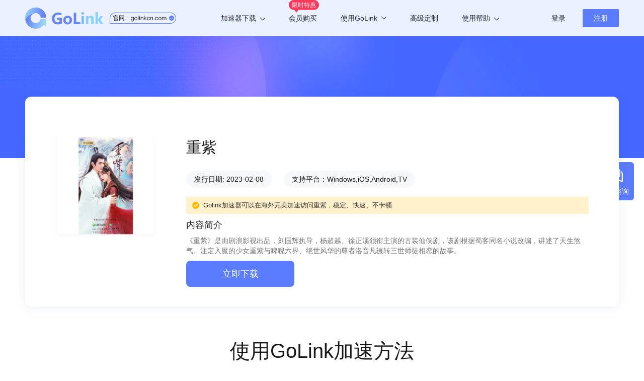

--- FILE ---
content_type: application/javascript; charset=UTF-8
request_url: https://www.golinkcn.com/_nuxt/1012880.js
body_size: 14598
content:
(window.webpackJsonp=window.webpackJsonp||[]).push([[0,18,19,25,28],{1145:function(t,e){t.exports="[data-uri]"},1148:function(t,e,c){"use strict";c.d(e,"a",(function(){return A}));c(76);var n=c(75);var A=function(t){Object(n.i)({download_url:t,url:window.location.href})}},1149:function(t,e){t.exports="[data-uri]"},1150:function(t,e){t.exports="[data-uri]"},1151:function(t,e){t.exports="[data-uri]"},1152:function(t,e){t.exports="[data-uri]"},1153:function(t,e){t.exports="[data-uri]"},1154:function(t,e){t.exports="[data-uri]"},1181:function(t,e){t.exports="[data-uri]"},1182:function(t,e,c){t.exports=c.p+"img/second.c7887c0.png"},1183:function(t,e,c){t.exports=c.p+"img/third.2b3fc01.png"},1192:function(t,e,c){t.exports=c.p+"img/icon1.84bb6fc.png"},1193:function(t,e,c){t.exports=c.p+"img/icon2.736fa09.png"},1194:function(t,e,c){t.exports=c.p+"img/icon3.a4c1d1f.png"},1195:function(t,e,c){t.exports=c.p+"img/icon4.30efb96.png"},1196:function(t,e,c){t.exports=c.p+"img/icon5.b5bc5d5.png"},1197:function(t,e,c){t.exports=c.p+"img/icon6.5b5ba02.png"},1198:function(t,e,c){t.exports=c.p+"img/down_android.553b0a9.png"},1199:function(t,e){t.exports="[data-uri]"},1200:function(t,e){t.exports="[data-uri]"},1201:function(t,e){t.exports="[data-uri]"},1202:function(t,e){t.exports="[data-uri]"},1203:function(t,e,c){t.exports=c.p+"img/down_chrome.aa1b10f.png"},1204:function(t,e,c){var content=c(1245);content.__esModule&&(content=content.default),"string"==typeof content&&(content=[[t.i,content,""]]),content.locals&&(t.exports=content.locals);(0,c(81).default)("3d05a28a",content,!0,{sourceMap:!1})},1207:function(t,e,c){var content=c(1249);content.__esModule&&(content=content.default),"string"==typeof content&&(content=[[t.i,content,""]]),content.locals&&(t.exports=content.locals);(0,c(81).default)("c941fa3a",content,!0,{sourceMap:!1})},1208:function(t,e,c){t.exports=c.p+"img/lit1.811dc9c.png"},1209:function(t,e){t.exports="[data-uri]"},1210:function(t,e,c){t.exports=c.p+"img/lit3.b09f775.png"},1211:function(t,e,c){t.exports=c.p+"img/lit4.69c3d42.png"},1212:function(t,e,c){t.exports=c.p+"img/lit5.d887859.png"},1213:function(t,e,c){t.exports=c.p+"img/lit6.e465014.png"},1222:function(t,e,c){"use strict";c.r(e);var n=[function(){var t=this,e=t.$createElement,n=t._self._c||e;return n("div",{staticClass:"advance"},[n("div",{staticClass:"title"},[t._v("GoLink加速器的六大优势")]),t._v(" "),n("div",{staticClass:"detail"},[t._v("简单智能 随时随地加速海量国服游戏，超低延迟稳定不掉线,畅享国内网络！")]),t._v(" "),n("div",{staticClass:"adv"},[n("div",{staticClass:"item"},[n("div",{staticClass:"top"},[n("img",{attrs:{loading:"lazy",width:"60",height:"60",src:c(1149),alt:"adv"}}),t._v(" "),n("div",{staticClass:"name"},[t._v("精选游戏线路")])]),t._v(" "),n("div",{staticClass:"info"},[t._v("专业回国线路，搭配优质游戏加速线路，稳定降低游戏延迟，高效解决延迟高、丢包、掉线问题")])]),t._v(" "),n("div",{staticClass:"item"},[n("div",{staticClass:"top"},[n("img",{attrs:{loading:"lazy",width:"60",height:"60",src:c(1150),alt:"adv"}}),t._v(" "),n("div",{staticClass:"name"},[t._v("实时线路监控")])]),t._v(" "),n("div",{staticClass:"info"},[t._v("7*24小时实时线路监控，迅速响应游戏加速问题，多条备用线路选择，高效解决突发情况")])]),t._v(" "),n("div",{staticClass:"item"},[n("div",{staticClass:"top"},[n("img",{attrs:{loading:"lazy",width:"60",height:"60",src:c(1151),alt:"adv"}}),t._v(" "),n("div",{staticClass:"name"},[t._v("多平台设备支持")])]),t._v(" "),n("div",{staticClass:"info"},[t._v("GoLink支持iOS、Android、macOS、Windows、TV多平台同时使用，畅享游戏加速")])]),t._v(" "),n("div",{staticClass:"item"},[n("div",{staticClass:"top"},[n("img",{attrs:{loading:"lazy",width:"60",height:"60",src:c(1152),alt:"adv"}}),t._v(" "),n("div",{staticClass:"name"},[t._v("多场景支持")])]),t._v(" "),n("div",{staticClass:"info"},[t._v("满足多需求场景，音视频、游戏、直播都支持，独创增强模式，玩国服游戏也可以直播、听音乐")])]),t._v(" "),n("div",{staticClass:"item"},[n("div",{staticClass:"top"},[n("img",{attrs:{loading:"lazy",width:"60",height:"60",src:c(1153),alt:"adv"}}),t._v(" "),n("div",{staticClass:"name"},[t._v("加速稳定 操作便捷")])]),t._v(" "),n("div",{staticClass:"info"},[t._v("开启加速后，无需切换站点 节点、保持后台运行即可畅享全能加速，无广告骚扰，即用即停")])]),t._v(" "),n("div",{staticClass:"item"},[n("div",{staticClass:"top"},[n("img",{attrs:{loading:"lazy",width:"60",height:"60",src:c(1154),alt:"adv"}}),t._v(" "),n("div",{staticClass:"name"},[t._v("一对一专属客服")])]),t._v(" "),n("div",{staticClass:"info"},[t._v("用户专享一对一技术客服，及时跟进解决加速过程中所遇到的使用问题，保证服务质量，确保可用性")])])])])}],A={},r=(c(1244),c(57)),component=Object(r.a)(A,(function(){var t=this,e=t.$createElement;t._self._c;return t._m(0)}),n,!1,null,"9154c892",null);e.default=component.exports},1223:function(t,e,c){"use strict";c.r(e);var n=[function(){var t=this,e=t.$createElement,n=t._self._c||e;return n("div",{staticClass:"w1180"},[n("div",{staticClass:"title"},[t._v("全球5000+用户五星好评")]),t._v(" "),n("div",{staticClass:"eval-list"},[n("div",{staticClass:"item"},[n("img",{staticClass:"icon",attrs:{loading:"lazy",width:"36",height:"36",src:c(1192),alt:"icon"}}),t._v(" "),n("div",{staticClass:"name"},[t._v("彬彬有礼")]),t._v(" "),n("img",{staticClass:"star",attrs:{loading:"lazy",width:"102",height:"16",src:c(1145),alt:"star"}}),t._v(" "),n("div",{staticClass:"info"},[t._v("作为留学生，看动漫实在是一个大问题 ，golink回国加速器解决了海外地域限制的困扰，软件里也没有广告，简直救星！")])]),t._v(" "),n("div",{staticClass:"item"},[n("img",{staticClass:"icon",attrs:{loading:"lazy",width:"36",height:"36",src:c(1193),alt:"icon"}}),t._v(" "),n("div",{staticClass:"name"},[t._v("Mia")]),t._v(" "),n("img",{staticClass:"star",attrs:{loading:"lazy",width:"102",height:"16",src:c(1145),alt:"star"}}),t._v(" "),n("div",{staticClass:"info"},[t._v("海外党被地区限制搞的欲哭无泪，现在终于能在手机上看番听歌啦！感谢GoLink回国加速器！不限速太良心啦~")])]),t._v(" "),n("div",{staticClass:"item"},[n("img",{staticClass:"icon",attrs:{loading:"lazy",width:"36",height:"36",src:c(1194),alt:"icon"}}),t._v(" "),n("div",{staticClass:"name"},[t._v("莉莉小姐")]),t._v(" "),n("img",{staticClass:"star",attrs:{loading:"lazy",width:"102",height:"16",src:c(1145),alt:"star"}}),t._v(" "),n("div",{staticClass:"info"},[t._v("看国内视频的神器啊，看到网易云音乐的歌都能听，感动到要哭了，真心感谢作者，给个大大的好评！")])]),t._v(" "),n("div",{staticClass:"item"},[n("img",{staticClass:"icon",attrs:{loading:"lazy",width:"36",height:"36",src:c(1195),alt:"icon"}}),t._v(" "),n("div",{staticClass:"name"},[t._v("Carlywang")]),t._v(" "),n("img",{staticClass:"star",attrs:{loading:"lazy",width:"102",height:"16",src:c(1145),alt:"star"}}),t._v(" "),n("div",{staticClass:"info"},[t._v("人在国外，国内的软件好多都不能用，有了GoLink回国加速器真的方便了很多，会推荐给身边爱刷剧的小伙伴！")])]),t._v(" "),n("div",{staticClass:"item"},[n("img",{staticClass:"icon",attrs:{loading:"lazy",width:"36",height:"36",src:c(1196),alt:"icon"}}),t._v(" "),n("div",{staticClass:"name"},[t._v("心如止水")]),t._v(" "),n("img",{staticClass:"star",attrs:{loading:"lazy",width:"102",height:"16",src:c(1145),alt:"star"}}),t._v(" "),n("div",{staticClass:"info"},[t._v("在海外访问公司的国内服务器必须要用这款加速器。另外平时访问富途牛牛、雪球等软件都非常快速稳定")])]),t._v(" "),n("div",{staticClass:"item"},[n("img",{staticClass:"icon",attrs:{loading:"lazy",width:"36",height:"36",src:c(1197),alt:"icon"}}),t._v(" "),n("div",{staticClass:"name"},[t._v("一起开黑")]),t._v(" "),n("img",{staticClass:"star",attrs:{loading:"lazy",width:"102",height:"16",src:c(1145),alt:"star"}}),t._v(" "),n("div",{staticClass:"info"},[t._v("用GoLink回国加速器加速王者荣耀现在稳定延迟能在150左右，在海外能有这样稳定的网络我已经很满足了，墙裂推荐”")])])])])}],A={name:"card1",props:{bgColor:{type:String,default:"transparent"}}},r=(c(1248),c(57)),component=Object(r.a)(A,(function(){var t=this,e=t.$createElement;return(t._self._c||e)("div",{staticClass:"card",style:"background: "+t.bgColor},[t._m(0)])}),n,!1,null,"99f9c4a8",null);e.default=component.exports},1227:function(t,e,c){t.exports=c.p+"img/bg.1690324.png"},1231:function(t,e,c){var content=c(1276);content.__esModule&&(content=content.default),"string"==typeof content&&(content=[[t.i,content,""]]),content.locals&&(t.exports=content.locals);(0,c(81).default)("1903e36a",content,!0,{sourceMap:!1})},1233:function(t,e,c){"use strict";c.r(e);var n=[function(){var t=this,e=t.$createElement,n=t._self._c||e;return n("div",{staticClass:"show-list"},[n("div",{staticClass:"item"},[n("img",{staticClass:"icon",attrs:{loading:"lazy",width:"40",height:"40",src:c(1208),alt:"lit"}}),n("span",[t._v("智能加速")])]),t._v(" "),n("div",{staticClass:"item"},[n("img",{staticClass:"icon",attrs:{loading:"lazy",width:"40",height:"40",src:c(1209),alt:"lit"}}),n("span",[t._v("4k高清播放")])]),t._v(" "),n("div",{staticClass:"item"},[n("img",{staticClass:"icon",attrs:{loading:"lazy",width:"40",height:"40",src:c(1210),alt:"lit"}}),n("span",[t._v("免广告")])]),t._v(" "),n("div",{staticClass:"item"},[n("img",{staticClass:"icon",attrs:{loading:"lazy",width:"40",height:"40",src:c(1211),alt:"lit"}}),n("span",[t._v("多设备")])]),t._v(" "),n("div",{staticClass:"item"},[n("img",{staticClass:"icon",attrs:{loading:"lazy",width:"40",height:"40",src:c(1212),alt:"lit"}}),n("span",[t._v("一对一客服")])]),t._v(" "),n("div",{staticClass:"item"},[n("img",{staticClass:"icon",attrs:{loading:"lazy",width:"40",height:"40",src:c(1213),alt:"lit"}}),n("span",[t._v("专属高速专线")])])])}],A={name:"card2",data:function(){return{user:{id:0,phone:"",email:""},downloadList:{winVersion:{download_url:""},macVersion:{download_url:""}}}},mounted:function(){var t=this.$cookies.get("user");t&&(this.user=t,this.yonid=t.id)},methods:{goBuy:function(){var path="/user/register";this.user.id&&(path="/price"),this.$router.push({path:path})}}},r=(c(1275),c(57)),component=Object(r.a)(A,(function(){var t=this,e=t.$createElement,c=t._self._c||e;return c("div",{staticClass:"page"},[c("div",{staticClass:"w1180"},[c("div",{staticClass:"title"},[t._v("VIP用户尊享6大特权")]),t._v(" "),t._m(0),t._v(" "),c("div",{staticClass:"start",on:{click:function(e){return t.goBuy()}}},[t._v("立即购买VIP")])])])}),n,!1,null,"1c673863",null);e.default=component.exports},1244:function(t,e,c){"use strict";c(1204)},1245:function(t,e,c){var n=c(80)(!1);n.push([t.i,"@media screen and (max-width:768px){.advance[data-v-9154c892]{margin:0 auto}.advance .title[data-v-9154c892]{height:.56rem;font-size:.4rem;color:rgba(0,0,0,.9);line-height:.56rem}.advance .detail[data-v-9154c892],.advance .title[data-v-9154c892]{font-weight:400;text-align:center}.advance .detail[data-v-9154c892]{width:6.8rem;font-size:.18rem;color:rgba(0,0,0,.7);line-height:.3rem;margin:.22rem auto 0}.advance .adv[data-v-9154c892]{width:6.8rem;margin:.4rem auto 0}.advance .adv .item[data-v-9154c892]{width:6.8rem;margin-bottom:.5rem}.advance .adv .item .top[data-v-9154c892]{height:.6rem;line-height:.6rem}.advance .adv .item .top img[data-v-9154c892]{width:.6rem;height:.6rem;margin-right:.24rem;float:left}.advance .adv .item .top .name[data-v-9154c892]{font-size:.24rem;font-weight:500;color:rgba(0,0,0,.85);line-height:.6rem}.advance .adv .item .info[data-v-9154c892]{margin-top:.18rem;font-size:.18rem;font-weight:400;color:rgba(0,0,0,.7);line-height:.3rem}}@media screen and (min-width:769px){.advance[data-v-9154c892]{width:1180px;margin:0 auto}.advance .title[data-v-9154c892]{font-size:40px;color:rgba(0,0,0,.9);line-height:56px;margin-top:60px}.advance .detail[data-v-9154c892],.advance .title[data-v-9154c892]{font-family:PingFangSC-Regular,PingFang SC;font-weight:400;text-align:center}.advance .detail[data-v-9154c892]{font-size:16px;color:rgba(0,0,0,.7);line-height:26px;margin-top:20px}.advance .adv[data-v-9154c892]{margin-top:30px;display:flex;flex-wrap:wrap}.advance .adv .item[data-v-9154c892]{width:380px;height:140px;padding:20px 30px;box-shadow:0 0 14px 0 rgba(0,0,0,.06);border-radius:2px;margin-right:20px;margin-bottom:20px;background:#fff}.advance .adv .item[data-v-9154c892]:nth-child(3n){margin-right:0}.advance .adv .item .top[data-v-9154c892]{display:flex;align-items:center}.advance .adv .item .top img[data-v-9154c892]{width:40px;height:40px;margin-right:16px}.advance .adv .item .top .name[data-v-9154c892]{font-size:16px;font-family:PingFangSC-Medium,PingFang SC;font-weight:500;color:rgba(0,0,0,.85);line-height:22px}.advance .adv .item .info[data-v-9154c892]{margin-top:20px;font-size:14px;font-family:PingFangSC-Regular,PingFang SC;font-weight:400;color:rgba(0,0,0,.7);line-height:20px}}",""]),t.exports=n},1248:function(t,e,c){"use strict";c(1207)},1249:function(t,e,c){var n=c(80)(!1);n.push([t.i,"@media screen and (max-width:768px){.w1180[data-v-99f9c4a8]{width:100%;margin:0 auto}.card .title[data-v-99f9c4a8]{height:.56rem;font-size:.4rem;font-weight:400;color:rgba(0,0,0,.9);line-height:.56rem;text-align:center}.card .eval-list[data-v-99f9c4a8]{width:6.8rem;margin:.4rem auto 0}.card .eval-list .item[data-v-99f9c4a8]{width:6.8rem;height:1.5rem;background:#fff;box-shadow:0 0 .12rem 0 rgba(0,0,0,.08);border-radius:.02rem;margin-bottom:.2rem;position:relative}.card .eval-list .item .icon[data-v-99f9c4a8]{float:left;margin-top:.2rem;margin-left:.29rem;margin-right:.16rem;width:.4rem}.card .eval-list .item .name[data-v-99f9c4a8]{font-size:.22rem;font-weight:500;color:rgba(0,0,0,.8);height:.4rem;line-height:.4rem;margin-top:.2rem;display:inline-block;margin-right:.2rem}.card .eval-list .item .star[data-v-99f9c4a8]{margin-top:-.05rem;width:1rem}.card .eval-list .item .info[data-v-99f9c4a8]{width:6.23rem;font-size:.18rem;font-weight:400;color:rgba(0,0,0,.8);line-height:.3rem;margin:.17rem auto 0}}@media screen and (min-width:769px){.card .title[data-v-99f9c4a8]{height:56px;font-size:40px;font-weight:400;color:rgba(0,0,0,.9);line-height:56px;text-align:center}.card .eval-list[data-v-99f9c4a8]{display:flex;margin-top:41px;flex-wrap:wrap;justify-content:space-between}.card .eval-list .item[data-v-99f9c4a8]{width:380px;height:140px;background:#fff;box-shadow:0 0 12px 0 rgba(0,0,0,.08);border-radius:2px;margin-bottom:20px;position:relative}.card .eval-list .item .icon[data-v-99f9c4a8]{float:left;margin-top:20px;margin-left:20px;margin-right:14px}.card .eval-list .item .name[data-v-99f9c4a8]{font-size:16px;font-weight:500;color:rgba(0,0,0,.8);height:36px;line-height:36px;margin-top:20px;display:inline-block;margin-right:20px}.card .eval-list .item .star[data-v-99f9c4a8]{margin-top:-5px}.card .eval-list .item .info[data-v-99f9c4a8]{width:340px;font-size:14px;font-weight:400;color:rgba(0,0,0,.8);line-height:24px;margin:16px auto 0;overflow:hidden;text-overflow:ellipsis;-webkit-line-clamp:2;display:-webkit-box;-webkit-box-orient:vertical}}",""]),t.exports=n},1251:function(t,e,c){"use strict";c.r(e);var n=[function(){var t=this,e=t.$createElement,n=t._self._c||e;return n("div",{staticClass:"way"},[n("div",{staticClass:"title"},[t._v("使用GoLink加速方法")]),t._v(" "),n("div",{staticClass:"detail"},[t._v("GoLink加速器操作简单，只需三步即可轻松开启加速")]),t._v(" "),n("div",{staticClass:"steps"},[n("div",{staticClass:"step"},[n("img",{attrs:{loading:"lazy",width:"60",height:"60",src:c(1181),alt:"first"}}),t._v(" "),n("div",{staticClass:"step_info"},[n("div",{staticClass:"info1"},[t._v("下载安装")]),t._v(" "),n("div",{staticClass:"info2"},[t._v("在你的设备上下载并安装GoLink加速器")])])]),t._v(" "),n("div",{staticClass:"arrow"}),t._v(" "),n("div",{staticClass:"step"},[n("img",{attrs:{loading:"lazy",width:"60",height:"60",src:c(1182),alt:"second"}}),t._v(" "),n("div",{staticClass:"step_info"},[n("div",{staticClass:"info1"},[t._v("注册登录")]),t._v(" "),n("div",{staticClass:"info2"},[t._v("使用手机或邮箱登录，或直接使用第三方登录")])])]),t._v(" "),n("div",{staticClass:"arrow"}),t._v(" "),n("div",{staticClass:"step"},[n("img",{attrs:{loading:"lazy",width:"60",height:"60",src:c(1183),alt:"third"}}),t._v(" "),n("div",{staticClass:"step_info"},[n("div",{staticClass:"info1"},[t._v("一键开启加速")]),t._v(" "),n("div",{staticClass:"info2"},[t._v("点击加速按钮，重启需要加速的应用或网页即可")])])])])])}],A={mixins:[c(387).default]},r=(c(1317),c(57)),component=Object(r.a)(A,(function(){var t=this,e=t.$createElement;t._self._c;return t._m(0)}),n,!1,null,null,null);e.default=component.exports},1255:function(t,e,c){var content=c(1318);content.__esModule&&(content=content.default),"string"==typeof content&&(content=[[t.i,content,""]]),content.locals&&(t.exports=content.locals);(0,c(81).default)("6f18ef4b",content,!0,{sourceMap:!1})},1275:function(t,e,c){"use strict";c(1231)},1276:function(t,e,c){var n=c(80),A=c(227),r=c(1227),o=n(!1),l=A(r);o.push([t.i,".page[data-v-1c673863]{width:100%;height:360px;background:url("+l+") no-repeat 50%;background-size:100% 100%;overflow:hidden}.page .title[data-v-1c673863]{height:56px;font-size:40px;font-weight:400;color:hsla(0,0%,100%,.9);line-height:56px;text-align:center;margin-top:60px}.page .show-list[data-v-1c673863]{display:flex;margin-top:51px;justify-content:space-between;color:#fff;font-size:16px;font-weight:500}.page .show-list .item[data-v-1c673863]{height:40px;line-height:40px}.page .show-list .item .icon[data-v-1c673863]{margin-right:16px}.page .start[data-v-1c673863]{width:200px;height:54px;background:#ffc028;border-radius:2px;margin:59px auto 0;font-size:16px;font-weight:500;color:#fff;line-height:54px;text-align:center;cursor:pointer}.page .start[data-v-1c673863]:hover{background:#ffa428}",""]),t.exports=o},1292:function(t,e){t.exports="[data-uri]"},1317:function(t,e,c){"use strict";c(1255)},1318:function(t,e,c){var n=c(80),A=c(227),r=c(1319),o=n(!1),l=A(r);o.push([t.i,"@media screen and (max-width:768px){.way .title{font-size:.4rem;color:rgba(0,0,0,.9);line-height:.56rem;margin-top:.6rem}.way .detail,.way .title{font-weight:400;text-align:center}.way .detail{font-size:.18rem;color:rgba(0,0,0,.7);line-height:.26rem;margin-top:.2rem}.way .steps{margin:.65rem auto 0;width:6.8rem}.way .steps .step{display:flex;align-items:center;position:relative;height:.72rem;margin-bottom:.7rem}.way .steps .step img{width:.72rem;height:.72rem;position:absolute;left:0;top:0}.way .steps .step .step_info .info1{font-size:.26rem;font-weight:500;color:rgba(0,0,0,.8);line-height:.37rem;position:absolute;top:0;left:1rem}.way .steps .step .step_info .info2{font-size:.18rem;font-weight:400;color:rgba(0,0,0,.6);line-height:.25rem;position:absolute;top:.57rem;left:1rem}}@media screen and (min-width:769px){.way .title{font-size:40px;color:rgba(0,0,0,.9);line-height:56px;margin-top:60px}.way .detail,.way .title{font-weight:400;text-align:center}.way .detail{font-size:16px;font-family:PingFangSC-Regular,PingFang SC;color:rgba(0,0,0,.7);line-height:26px;margin-top:20px}.way .steps{margin:40px auto 0;background:#f5f8ff;width:1180px;height:190px;display:flex;justify-content:space-evenly;align-items:center}.way .steps .arrow{width:108px;height:11px;background:url("+l+")}.way .steps .step{display:flex;align-items:center}.way .steps .step img{width:60px;height:60px;margin-right:20px}.way .steps .step .step_info .info1{font-size:18px;font-family:PingFangSC-Medium,PingFang SC;font-weight:500;color:rgba(0,0,0,.8);line-height:25px}.way .steps .step .step_info .info2{font-size:14px;font-family:PingFangSC-Regular,PingFang SC;font-weight:400;color:rgba(0,0,0,.6);line-height:20px;width:172px}}",""]),t.exports=o},1319:function(t,e){t.exports="[data-uri]"}}]);

--- FILE ---
content_type: application/javascript; charset=UTF-8
request_url: https://www.golinkcn.com/_nuxt/609b692.js
body_size: 13287
content:
(window.webpackJsonp=window.webpackJsonp||[]).push([[76,26],{1145:function(t,c){t.exports="[data-uri]"},1148:function(t,c,e){"use strict";e.d(c,"a",(function(){return o}));e(76);var n=e(75);var o=function(t){Object(n.i)({download_url:t,url:window.location.href})}},1149:function(t,c){t.exports="[data-uri]"},1150:function(t,c){t.exports="[data-uri]"},1151:function(t,c){t.exports="[data-uri]"},1152:function(t,c){t.exports="[data-uri]"},1153:function(t,c){t.exports="[data-uri]"},1154:function(t,c){t.exports="[data-uri]"},1192:function(t,c,e){t.exports=e.p+"img/icon1.84bb6fc.png"},1193:function(t,c,e){t.exports=e.p+"img/icon2.736fa09.png"},1194:function(t,c,e){t.exports=e.p+"img/icon3.a4c1d1f.png"},1195:function(t,c,e){t.exports=e.p+"img/icon4.30efb96.png"},1196:function(t,c,e){t.exports=e.p+"img/icon5.b5bc5d5.png"},1197:function(t,c,e){t.exports=e.p+"img/icon6.5b5ba02.png"},1198:function(t,c,e){t.exports=e.p+"img/down_android.553b0a9.png"},1199:function(t,c){t.exports="[data-uri]"},1200:function(t,c){t.exports="[data-uri]"},1201:function(t,c){t.exports="[data-uri]"},1202:function(t,c){t.exports="[data-uri]"},1203:function(t,c,e){t.exports=e.p+"img/down_chrome.aa1b10f.png"},1240:function(t,c,e){t.exports=e.p+"img/show1.73e6afd.png"},1241:function(t,c,e){t.exports=e.p+"img/show2.485870e.png"},1242:function(t,c,e){t.exports=e.p+"img/show3.6db76bc.png"},1243:function(t,c,e){t.exports=e.p+"img/show4.25e720d.png"},1296:function(t,c,e){t.exports=e.p+"img/btn_bg.a6f70ff.png"},1297:function(t,c,e){t.exports=e.p+"img/btn_bg1.734f611.png"},1316:function(t,c,e){var content=e(1348);content.__esModule&&(content=content.default),"string"==typeof content&&(content=[[t.i,content,""]]),content.locals&&(t.exports=content.locals);(0,e(81).default)("022430dc",content,!0,{sourceMap:!1})},1347:function(t,c,e){"use strict";e(1316)},1348:function(t,c,e){var n=e(80)(!1);n.push([t.i,".advance[data-v-19729453]{width:1180px;margin:0 auto}.advance .title[data-v-19729453]{font-size:40px;color:hsla(0,0%,100%,.95);line-height:56px;margin-top:60px}.advance .detail[data-v-19729453],.advance .title[data-v-19729453]{font-family:PingFangSC-Regular,PingFang SC;font-weight:400;text-align:center}.advance .detail[data-v-19729453]{font-size:16px;color:hsla(0,0%,100%,.7);line-height:26px;margin-top:20px}.advance .adv[data-v-19729453]{margin-top:30px;display:flex;flex-wrap:wrap}.advance .adv .item[data-v-19729453]{width:380px;height:140px;padding:20px 30px;background:#181934;box-shadow:0 0 12px 0 rgba(0,0,0,.08);border-radius:2px;margin-right:20px;margin-bottom:20px}.advance .adv .item[data-v-19729453]:nth-child(3n){margin-right:0}.advance .adv .item .top[data-v-19729453]{display:flex;align-items:center}.advance .adv .item .top img[data-v-19729453]{width:40px;height:40px;margin-right:16px}.advance .adv .item .top .name[data-v-19729453]{font-size:16px;font-family:PingFangSC-Medium,PingFang SC;font-weight:500;color:hsla(0,0%,100%,.95);line-height:22px}.advance .adv .item .info[data-v-19729453]{margin-top:20px;font-size:14px;font-family:PingFangSC-Regular,PingFang SC;font-weight:400;color:hsla(0,0%,100%,.8);line-height:20px}",""]),t.exports=n},1382:function(t,c,e){var content=e(1511);content.__esModule&&(content=content.default),"string"==typeof content&&(content=[[t.i,content,""]]),content.locals&&(t.exports=content.locals);(0,e(81).default)("5ce0d2fc",content,!0,{sourceMap:!1})},1445:function(t,c,e){"use strict";e.r(c);var n=[function(){var t=this,c=t.$createElement,n=t._self._c||c;return n("div",{staticClass:"advance"},[n("div",{staticClass:"title"},[t._v("GoLink加速器的六大优势")]),t._v(" "),n("div",{staticClass:"detail"},[t._v("简单智能 随时随地加速海量国服游戏，超低延迟稳定不掉线,畅享国内网络！")]),t._v(" "),n("div",{staticClass:"adv"},[n("div",{staticClass:"item"},[n("div",{staticClass:"top"},[n("img",{attrs:{loading:"lazy",width:"60",height:"60",src:e(1149),alt:"adv"}}),t._v(" "),n("div",{staticClass:"name"},[t._v("精选游戏线路")])]),t._v(" "),n("div",{staticClass:"info"},[t._v("专业回国线路，搭配优质游戏加速线路，稳定降低游戏延迟，高效解决延迟高、丢包、掉线问题")])]),t._v(" "),n("div",{staticClass:"item"},[n("div",{staticClass:"top"},[n("img",{attrs:{loading:"lazy",width:"60",height:"60",src:e(1150),alt:"adv"}}),t._v(" "),n("div",{staticClass:"name"},[t._v("实时线路监控")])]),t._v(" "),n("div",{staticClass:"info"},[t._v("7*24小时实时线路监控，迅速响应游戏加速问题，多条备用线路选择，高效解决突发情况")])]),t._v(" "),n("div",{staticClass:"item"},[n("div",{staticClass:"top"},[n("img",{attrs:{loading:"lazy",width:"60",height:"60",src:e(1151),alt:"adv"}}),t._v(" "),n("div",{staticClass:"name"},[t._v("多平台设备支持")])]),t._v(" "),n("div",{staticClass:"info"},[t._v("GoLink支持iOS、Android、macOS、Windows、TV多平台同时使用，畅享游戏加速")])]),t._v(" "),n("div",{staticClass:"item"},[n("div",{staticClass:"top"},[n("img",{attrs:{loading:"lazy",width:"60",height:"60",src:e(1152),alt:"adv"}}),t._v(" "),n("div",{staticClass:"name"},[t._v("多场景支持")])]),t._v(" "),n("div",{staticClass:"info"},[t._v("满足多需求场景，音视频、游戏、直播都支持，独创增强模式，玩国服游戏也可以直播、听音乐")])]),t._v(" "),n("div",{staticClass:"item"},[n("div",{staticClass:"top"},[n("img",{attrs:{loading:"lazy",width:"60",height:"60",src:e(1153),alt:"adv"}}),t._v(" "),n("div",{staticClass:"name"},[t._v("加速稳定 操作便捷")])]),t._v(" "),n("div",{staticClass:"info"},[t._v("开启加速后，无需切换站点 节点、保持后台运行即可畅享全能加速，无广告骚扰，即用即停")])]),t._v(" "),n("div",{staticClass:"item"},[n("div",{staticClass:"top"},[n("img",{attrs:{loading:"lazy",width:"60",height:"60",src:e(1154),alt:"adv"}}),t._v(" "),n("div",{staticClass:"name"},[t._v("一对一专属客服")])]),t._v(" "),n("div",{staticClass:"info"},[t._v("用户专享一对一技术客服，及时跟进解决加速过程中所遇到的使用问题，保证服务质量，确保可用性")])])])])}],o={},l=(e(1347),e(57)),component=Object(l.a)(o,(function(){var t=this,c=t.$createElement;t._self._c;return t._m(0)}),n,!1,null,"19729453",null);c.default=component.exports},1508:function(t,c,e){t.exports=e.p+"img/banner_icon.167a7ea.png"},1509:function(t,c,e){t.exports=e.p+"img/game_pic.73900ae.png"},1510:function(t,c,e){"use strict";e(1382)},1511:function(t,c,e){var n=e(80),o=e(227),l=e(1296),r=e(1297),d=e(1512),A=n(!1),f=o(l),v=o(r),h=o(d);A.push([t.i,".page[data-v-1fba99ac]{background:#15162e}.page .top[data-v-1fba99ac]{width:100%;height:560px}.page .top .title[data-v-1fba99ac]{font-size:48px;font-family:MicrosoftYaHei;color:hsla(0,0%,100%,.95);line-height:64px;margin-top:64px}.page .top .sub-title[data-v-1fba99ac]{width:580px;font-size:16px;font-family:PingFangSC-Regular,PingFang SC;font-weight:400;color:hsla(0,0%,100%,.7);text-align:center;line-height:26px;margin-top:26px}.page .top .start[data-v-1fba99ac]{width:200px;background:#5b7cff;border-radius:2px}.page .top .btn_bg[data-v-1fba99ac],.page .top .start[data-v-1fba99ac]{height:54px;line-height:54px;text-align:center;font-size:16px;font-weight:500;color:#fff;margin-top:40px}.page .top .btn_bg[data-v-1fba99ac]{width:221px;background:url("+f+") no-repeat 50%;cursor:pointer}.page .top .btn_bg[data-v-1fba99ac]:hover{background:url("+v+") no-repeat 50%}.page .top .download_wrapper[data-v-1fba99ac]{position:absolute}.page .top .top-img[data-v-1fba99ac]{position:absolute;top:26px;right:0}.page .top .download_wrapper[data-v-1fba99ac]{width:100%;margin-top:92px;background:#1b1c35}.page .top .download-list[data-v-1fba99ac]{margin:0 auto;display:flex;width:1180px;flex-wrap:wrap;justify-content:space-between}.page .top .download-list .item[data-v-1fba99ac]{height:90px;border-radius:2px;text-align:center;line-height:90px;font-size:16px;color:#fff}.page .top .download-list .item[data-v-1fba99ac]:hover{color:#5b7cff}.page .top .download-list .item img[data-v-1fba99ac]{margin-right:12px}.page .section2[data-v-1fba99ac]{margin-top:60px}.page .section2 .title[data-v-1fba99ac]{text-align:center;height:56px;font-size:40px;font-weight:400;color:hsla(0,0%,100%,.95);background:url("+h+') no-repeat 50%;line-height:56px}.page .section2 .sub-title[data-v-1fba99ac]{font-size:16px;font-weight:400;color:hsla(0,0%,100%,.7);line-height:26px;margin:18px auto 0;text-align:center}.page .section2 .game_box[data-v-1fba99ac]{text-align:center}.page .section2-5[data-v-1fba99ac]{margin:60px auto 0}.page .section2-5 .title[data-v-1fba99ac]{text-align:center;height:56px;font-size:40px;font-weight:400;color:hsla(0,0%,100%,.9);line-height:56px}.page .section2-5 .sub-title[data-v-1fba99ac]{width:880px;font-size:16px;font-weight:400;color:hsla(0,0%,100%,.7);line-height:26px;margin:25px auto 0;text-align:center}.page .section2-5 .show-list[data-v-1fba99ac]{margin-top:40px;display:flex;justify-content:space-between}.page .section2-5 .show-list .item[data-v-1fba99ac]{width:280px;height:380px;position:relative;overflow:hidden}.page .section2-5 .show-list .item .bg[data-v-1fba99ac]{transition:.2s}.page .section2-5 .show-list .item .bg[data-v-1fba99ac]:hover{transform:scale(1.1)}.page .section2-5 .show-list .item:hover span[data-v-1fba99ac]{color:#4c71ff}.page .section2-5 .show-list .item span[data-v-1fba99ac]{position:absolute;left:0;bottom:0;width:100%;height:72px;line-height:72px;text-align:center;display:block;font-weight:400;color:#fff;font-size:20px;background:rgba(0,0,0,.45)}.page .section3 .title[data-v-1fba99ac]{height:56px;font-size:40px;font-weight:400;color:hsla(0,0%,100%,.95);line-height:56px;margin-top:60px;text-align:center}.page .section3 .eval-list[data-v-1fba99ac]{display:flex;margin-top:41px;flex-wrap:wrap;justify-content:space-between}.page .section3 .eval-list .item[data-v-1fba99ac]{width:380px;height:140px;background:#1b1c35;box-shadow:0 0 12px 0 rgba(0,0,0,.08);border-radius:2px;margin-bottom:20px;position:relative}.page .section3 .eval-list .item .icon[data-v-1fba99ac]{float:left;margin-top:20px;margin-left:20px;margin-right:14px}.page .section3 .eval-list .item .name[data-v-1fba99ac]{font-size:16px;font-weight:500;color:hsla(0,0%,100%,.8);height:36px;line-height:36px;margin-top:20px;display:inline-block;margin-right:20px}.page .section3 .eval-list .item .star[data-v-1fba99ac]{margin-top:-5px}.page .section3 .eval-list .item .info[data-v-1fba99ac]{width:340px;font-size:14px;font-weight:400;color:hsla(0,0%,100%,.8);line-height:24px;margin:16px auto 0}.page .section_game[data-v-1fba99ac]{margin-top:60px}.page .section_game .title[data-v-1fba99ac]{height:56px;font-size:40px;font-weight:400;color:hsla(0,0%,100%,.95);line-height:56px;text-align:center}.page .section_game .list[data-v-1fba99ac]{display:flex;flex-wrap:wrap;background:#1b1c35;padding:10px 20px;margin-top:40px}.page .section_game .list .item[data-v-1fba99ac]{width:16.6%;height:36px;line-height:36px;font-size:14px;color:hsla(0,0%,100%,.8);overflow:hidden;white-space:nowrap;text-overflow:ellipsis}.page .section_game .list .item[data-v-1fba99ac]:hover{color:#5b7cff}.page .section_news[data-v-1fba99ac]{margin-top:60px}.page .section_news .title[data-v-1fba99ac]{height:56px;font-size:40px;font-weight:400;color:hsla(0,0%,100%,.95);line-height:56px;text-align:center}.page .section_news .list[data-v-1fba99ac]{display:flex;flex-wrap:wrap;margin-top:40px}.page .section_news .list .item[data-v-1fba99ac]{width:33.3%;height:22px;line-height:22px;font-size:16px;color:hsla(0,0%,100%,.8);overflow:hidden;white-space:nowrap;text-overflow:ellipsis;position:relative;margin-bottom:20px}.page .section_news .list .item[data-v-1fba99ac]:before{width:8px;height:8px;background:#5b7cff;border-radius:50%;content:"";float:left;margin-top:8px;margin-right:8px}.page .section_news .list .item[data-v-1fba99ac]:hover{color:#5b7cff}.page .section4[data-v-1fba99ac]{margin-top:60px}.page .section4 .speed[data-v-1fba99ac]{height:240px;background:#1b1c35;padding:44px 0 40px}.page .section4 .title[data-v-1fba99ac]{font-size:41px;font-family:PingFangSC-Regular,PingFang SC;font-weight:400;color:hsla(0,0%,100%,.9);line-height:57px;text-align:center}.page .section4 .start[data-v-1fba99ac]{width:200px;height:54px;background:#ffc028;border-radius:2px;margin:45px auto 0;font-size:16px;font-weight:500;color:#fff;line-height:54px;text-align:center;cursor:pointer}.page .section4 .start[data-v-1fba99ac]:hover{background:#ffa428}',""]),t.exports=A},1512:function(t,c,e){t.exports=e.p+"img/zi_bg.e8c096d.png"},1725:function(t,c,e){"use strict";e.r(c);var n=[function(){var t=this,c=t.$createElement,n=t._self._c||c;return n("div",{staticClass:"section2"},[n("div",{staticClass:"title"},[t._v("海量热门游戏")]),t._v(" "),n("div",{staticClass:"sub-title"},[t._v("GAME")]),t._v(" "),n("div",{staticClass:"game_box"},[n("img",{attrs:{loading:"lazy",width:"1180",height:"498",src:e(1509),alt:"game"}})])])},function(){var t=this,c=t.$createElement,n=t._self._c||c;return n("div",{staticClass:"section3"},[n("div",{staticClass:"w1180"},[n("div",{staticClass:"title"},[t._v("全球5000+用户五星好评")]),t._v(" "),n("div",{staticClass:"eval-list"},[n("div",{staticClass:"item"},[n("img",{staticClass:"icon",attrs:{loading:"lazy",width:"36",height:"36",src:e(1192),alt:"icon"}}),t._v(" "),n("div",{staticClass:"name"},[t._v("彬彬有礼")]),t._v(" "),n("img",{staticClass:"star",attrs:{loading:"lazy",width:"102",height:"16",src:e(1145),alt:"star"}}),t._v(" "),n("div",{staticClass:"info"},[t._v("\n            作为留学生，看动漫实在是一个大问题\n            ，golink解决了海外地域限制的困扰，软件里也没有广告，简直救星！\n          ")])]),t._v(" "),n("div",{staticClass:"item"},[n("img",{staticClass:"icon",attrs:{loading:"lazy",width:"36",height:"36",src:e(1193),alt:"icon"}}),t._v(" "),n("div",{staticClass:"name"},[t._v("Mia")]),t._v(" "),n("img",{staticClass:"star",attrs:{loading:"lazy",width:"102",height:"16",src:e(1145),alt:"star"}}),t._v(" "),n("div",{staticClass:"info"},[t._v("\n            海外党被地区限制搞的欲哭无泪，现在终于能在手机上看番听歌啦！感谢GoLink！不限速太良心啦~\n          ")])]),t._v(" "),n("div",{staticClass:"item"},[n("img",{staticClass:"icon",attrs:{loading:"lazy",width:"36",height:"36",src:e(1194),alt:"icon"}}),t._v(" "),n("div",{staticClass:"name"},[t._v("莉莉小姐")]),t._v(" "),n("img",{staticClass:"star",attrs:{loading:"lazy",width:"102",height:"16",src:e(1145),alt:"star"}}),t._v(" "),n("div",{staticClass:"info"},[t._v("\n            看国内视频的神器啊，看到网易云音乐的歌都能听，感动到要哭了，真心感谢作者，给个大大的好评！\n          ")])]),t._v(" "),n("div",{staticClass:"item"},[n("img",{staticClass:"icon",attrs:{loading:"lazy",width:"36",height:"36",src:e(1195),alt:"icon"}}),t._v(" "),n("div",{staticClass:"name"},[t._v("Carlywang")]),t._v(" "),n("img",{staticClass:"star",attrs:{loading:"lazy",width:"102",height:"16",src:e(1145),alt:"star"}}),t._v(" "),n("div",{staticClass:"info"},[t._v("\n            人在国外，国内的软件好多都不能用，有了GoLink真的方便了很多，会推荐给身边爱刷剧的小伙伴！\n          ")])]),t._v(" "),n("div",{staticClass:"item"},[n("img",{staticClass:"icon",attrs:{loading:"lazy",width:"36",height:"36",src:e(1196),alt:"icon"}}),t._v(" "),n("div",{staticClass:"name"},[t._v("心如止水")]),t._v(" "),n("img",{staticClass:"star",attrs:{loading:"lazy",width:"102",height:"16",src:e(1145),alt:"star"}}),t._v(" "),n("div",{staticClass:"info"},[t._v("\n            在海外访问公司的国内服务器必须要用这款加速器。另外平时访问富途牛牛、雪球等软件都非常快速稳定\n          ")])]),t._v(" "),n("div",{staticClass:"item"},[n("img",{staticClass:"icon",attrs:{loading:"lazy",width:"36",height:"36",src:e(1197),alt:"icon"}}),t._v(" "),n("div",{staticClass:"name"},[t._v("一起开黑")]),t._v(" "),n("img",{staticClass:"star",attrs:{loading:"lazy",width:"102",height:"16",src:e(1145),alt:"star"}}),t._v(" "),n("div",{staticClass:"info"},[t._v("\n            用GoLink加速王者荣耀现在稳定延迟能在150左右，在海外能有这样稳定的网络我已经很满足了，墙裂推荐”\n          ")])])])])])}],o=e(46),l=(e(115),e(138),e(385)),footer=e(293),r=e(1445),d=e(75),A=e(387),f=e(1148),v={mixins:[A.default],components:{navbar:l.default,Footer:footer.default,Goodness2:r.default},head:function(){return{title:"海外玩国服游戏延迟高,GoLink专线直连加速国服游戏超稳定不卡顿",meta:[{hid:"description",name:"description",content:"在海外玩国服游戏延迟高卡顿、经常掉线，甚至无法连接服务器？使用GoLink加速器，专业回国游戏线路，有效降低延迟零丢包，支持Windows、iOS、Android、TV、MacOS等多平台使用，完美加速王者荣耀、和平精英、LOL英雄联盟 、DNF、魔兽世界、原神、永劫无间、剑网3、荒野行动等游戏。"}],link:[{rel:"canonical",href:"https://www.golinkcn.com/speed"}]}},data:function(){return{bgColor:"#15162E"}},mounted:function(){},methods:{goDownload:function(){var t=this;if(-1!==window.navigator.userAgent.indexOf("Mac OS X"))return Object(f.a)(this.downloadList.macVersion.download_url),void setTimeout((function(){window.open(t.downloadList.macVersion.download_url)}),1);Object(d.l)({url:this.downloadList.winVersion.download_url}).then((function(t){200===t.code&&setTimeout((function(){window.open(t.data.url)}),1)})),Object(f.a)(this.downloadList.winVersion.download_url)}},asyncData:function(t){return Object(o.a)(regeneratorRuntime.mark((function c(){var e,n,o;return regeneratorRuntime.wrap((function(c){for(;;)switch(c.prev=c.next){case 0:return t.params,t.error,c.next=3,Object(d.b)({tag:1}).then((function(t){return 200==t.code?t.data:{}})).catch((function(t){return{}}));case 3:return o=c.sent,c.abrupt("return",{apps:null!==(e=o.apps)&&void 0!==e?e:[],articles:null!==(n=o.articles)&&void 0!==n?n:[]});case 5:case"end":return c.stop()}}),c)})))()}},h=(e(1510),e(57)),component=Object(h.a)(v,(function(){var t=this,c=t.$createElement,n=t._self._c||c;return n("div",{staticClass:"page"},[n("navbar",{attrs:{theme:"dark",bgColor:t.bgColor}}),t._v(" "),n("div",{staticClass:"top"},[n("div",{staticClass:"w1180"},[n("h1",{staticClass:"title"},[t._v("GoLink 游戏回国加速")]),t._v(" "),n("h2",{staticClass:"sub-title"},[t._v("\n        专业回国线路，搭配优质游戏加速线路，稳定降低游戏延迟，高效解决延迟高、丢包、掉线问题。使用GoLink加速器，一键加速国服游戏，降低海外延迟，极速稳定不丢包，完美支持加速Windows、iOS、Android、macOS等多平台使用，加速王者荣耀、和平精英、LOL英雄联盟\n        、、原神等国服游戏，同时支持YY语音、OBS、直播姬、QQ音乐、网易云音乐、Bilibili、爱奇艺、优酷等软件。\n      ")]),t._v(" "),n("div",{staticClass:"btn_bg",on:{click:function(c){return t.goDownload()}}},[t._v("前往下载")]),t._v(" "),n("img",{staticClass:"top-img",attrs:{loading:"lazy",width:"550",height:"428",src:e(1508),alt:"banner"}})]),t._v(" "),n("div",{staticClass:"download_wrapper"},[n("div",{staticClass:"download-list"},[n("nuxt-link",{staticClass:"item",attrs:{to:"/accelerator/android"}},[n("img",{attrs:{loading:"lazy",width:"32",height:"32",src:e(1198),alt:"android"}}),t._v("Android")]),t._v(" "),n("nuxt-link",{staticClass:"item",attrs:{to:"/accelerator/ios"}},[n("img",{attrs:{loading:"lazy",width:"32",height:"32",src:e(1199),alt:"ios"}}),t._v("iOS")]),t._v(" "),n("nuxt-link",{staticClass:"item",attrs:{to:"/accelerator/windows"}},[n("img",{attrs:{loading:"lazy",width:"32",height:"32",src:e(1200),alt:"windows"}}),t._v("Windows")]),t._v(" "),n("nuxt-link",{staticClass:"item",attrs:{to:"/accelerator/mac"}},[n("img",{attrs:{loading:"lazy",width:"32",height:"32",src:e(1201),alt:"mac"}}),t._v("Mac")]),t._v(" "),n("nuxt-link",{staticClass:"item",attrs:{to:"/accelerator/tv"}},[n("img",{attrs:{loading:"lazy",width:"32",height:"32",src:e(1202),alt:"tv"}}),t._v("TV")]),t._v(" "),n("nuxt-link",{staticClass:"item",attrs:{to:"/accelerator/chrome"}},[n("img",{attrs:{loading:"lazy",width:"32",height:"32",src:e(1203),alt:"plugin"}}),t._v("Chrome插件")])],1)])]),t._v(" "),n("div",{staticClass:"section1"},[n("div",{staticClass:"w1180"},[n("goodness2")],1)]),t._v(" "),t._m(0),t._v(" "),n("div",{staticClass:"section2-5"},[n("div",{staticClass:"w1180"},[n("div",{staticClass:"title"},[t._v("满足多种回国需求")]),t._v(" "),n("div",{staticClass:"sub-title"},[t._v("\n        GoLink助力海外华人高速访问国内网络，快速开启国内各直播平台,解决国内\n        视频、音乐卡顿问题；更能加速海量国服游戏，超低延迟稳定不掉线,畅享国内网络！\n      ")]),t._v(" "),n("div",{staticClass:"show-list"},[n("nuxt-link",{staticClass:"item",attrs:{to:"/speed"}},[n("div",{staticClass:"bg"},[n("img",{attrs:{loading:"lazy",width:"280",height:"380",src:e(1240),alt:"show_icon"}})]),t._v(" "),n("span",[t._v("国服游戏")])]),t._v(" "),n("nuxt-link",{staticClass:"item",attrs:{to:"/video"}},[n("div",{staticClass:"bg"},[n("img",{attrs:{loading:"lazy",width:"280",height:"382",src:e(1241),alt:"show_icon"}})]),t._v(" "),n("span",[t._v("音乐视频")])]),t._v(" "),n("nuxt-link",{staticClass:"item",attrs:{to:"/application"}},[n("div",{staticClass:"bg"},[n("img",{attrs:{loading:"lazy",width:"280",height:"380",src:e(1242),alt:"show_icon"}})]),t._v(" "),n("span",[t._v("直播推广")])]),t._v(" "),n("nuxt-link",{staticClass:"item",attrs:{to:"/application"}},[n("div",{staticClass:"bg"},[n("img",{attrs:{loading:"lazy",width:"280",height:"380",src:e(1243),alt:"show_icon"}})]),t._v(" "),n("span",[t._v("办公学习")])])],1)])]),t._v(" "),t._m(1),t._v(" "),n("div",{staticClass:"section_game"},[n("div",{staticClass:"w1180"},[n("div",{staticClass:"title"},[t._v("支持游戏库")]),t._v(" "),n("div",{staticClass:"list"},t._l(t.apps,(function(c,e){return n("nuxt-link",{key:e,staticClass:"item",attrs:{to:"/"+c.path+"/"}},[t._v("\n          "+t._s(c.title)+"\n        ")])})),1)])]),t._v(" "),n("div",{staticClass:"section_news"},[n("div",{staticClass:"w1180"},[n("div",{staticClass:"title"},[t._v("行业资讯")]),t._v(" "),n("div",{staticClass:"list"},t._l(t.articles,(function(c,e){return n("nuxt-link",{directives:[{name:"show",rawName:"v-show",value:e<12,expression:"idx < 12"}],key:e,staticClass:"item",attrs:{to:"/"+c.path+"/"}},[t._v("\n          "+t._s(c.title)+"\n        ")])})),1)])]),t._v(" "),n("div",{staticClass:"section4"},[n("div",{staticClass:"speed"},[n("div",{staticClass:"title"},[t._v("一键开启 加速游戏")]),t._v(" "),n("div",{staticClass:"start",on:{click:function(c){return t.goDownload()}}},[t._v("立即下载免费加速")])])]),t._v(" "),n("Footer",{attrs:{theme:"black"}})],1)}),n,!1,null,"1fba99ac",null);c.default=component.exports}}]);

--- FILE ---
content_type: application/javascript; charset=UTF-8
request_url: https://www.golinkcn.com/_nuxt/990f18a.js
body_size: 10179
content:
(window.webpackJsonp=window.webpackJsonp||[]).push([[79],{1184:function(e,t,o){"use strict";o.d(t,"a",(function(){return n}));var n={G:["冈比亚 +220","刚果 +242","刚果民主共和国 +243","哥伦比亚 +57","哥斯达黎加 +506","格林纳达 +1473","格陵兰岛 +299","格鲁吉亚 +995","瓜德罗普 +590","关岛 +1671","圭亚那 +592"],H:["海地 +509","韩国 +82","荷兰 +31","荷属安的列斯 +599","洪都拉斯 +504"],W:["乌兹别克斯坦 +998","乌拉圭 +598","乌克兰 +380","乌干达 +256","文莱 +673","委内瑞拉 +58","危地马拉 +502"],J:["吉布提 +253","加拿大 +1","吉尔吉斯斯坦 +996","几内亚 +224","加那利群岛 +3491","加纳 +233","加蓬 +241","柬埔寨 +855","捷克 +420"],X:["叙利亚 +963","匈牙利 +36","新西兰 +64","新喀里多尼亚 +687","新加坡 +65","中国香港 +852","希腊 +30","西萨摩亚 +685","西撒哈拉 +212","西班牙 +34"],K:["喀麦隆 +237","卡塔尔 +974","开曼群岛 +1345","科摩罗 +269","科索沃 +883","科特迪瓦 +225","科威特 +965","克罗地亚 +385","肯尼亚 +254"],Y:["越南 +84","约旦 +962","英属维尔京群岛 +1284","英国 +44","印度尼西亚 +62","印度 +91","意大利 +39","以色列 +972","伊朗 +98","伊拉克 +964","也门 +967","亚美尼亚 +374","牙买加 +1876"],L:["拉脱维亚 +371","莱索托 +266","老挝 +856","黎巴嫩 +961","立陶宛 +370","利比里亚 +231","利比亚 +218","列支敦士登 +423","留尼旺岛 +262","卢森堡 +352","卢旺达 +250","罗马尼亚 +40"],Z:["中国 +86","中非 +236","智利 +56","直布罗陀 +350","乍得 +235","赞比亚 +260"],M:["马达加斯加 +261","马尔代夫 +960","马耳他 +356","马拉维 +265","马来西亚 +60","马里 +223","马其顿 +389","马绍尔群岛 +692","马提尼克 +596","马约特 +262","毛里求斯 +230","毛里塔尼亚 +222","美国 +1","美属萨摩亚 +1684","美属维尔京群岛 +1340","蒙古 +976","蒙塞拉特岛 +1664","蒙特內哥羅 +382","孟加拉国 +880","秘鲁 +51","密克罗尼西亚联邦 +691","缅甸 +95","摩尔多瓦 +373","摩洛哥 +212","摩纳哥 +377","莫桑比克 +258","墨西哥 +52"],N:["纳米比亚 +264","南非 +27","尼泊尔 +977","尼加拉瓜 +505","尼日尔 +227","尼日利亚 +234","挪威 +47"],A:["阿尔巴尼亚 +355","阿尔及利亚 +213","阿富汗 +93","阿根廷 +54","阿拉伯联合酋长国 +971","阿鲁巴岛 +297","阿曼 +968","阿塞拜疆 +994","阿森松 +247","埃及 +20","埃塞俄比亚 +251","爱尔兰 +353","爱沙尼亚 +372","安道尔 +376","安哥拉 +244","安圭拉 +1264","安提瓜和巴布达 +1268","奥地利 +43","奥兰群岛 +358","澳大利亚 +61","中国澳门 +853"],B:["巴巴多斯 +1246","巴哈马 +1242","巴基斯坦 +92","巴拉圭 +595","巴勒斯坦 +970","巴林 +973","巴拿马 +507","巴西 +55","白俄罗斯 +375","百慕大 +1441","保加利亚 +359","北马里亚纳群岛 +1670","贝宁 +229","比利时 +32","冰岛 +354","波多黎各 +1787","波黑 +387","波兰 +48","玻利维亚 +591","伯利兹 +501","博茨瓦纳 +267","不丹 +975","布基拉法索 +226","布隆迪 +257"],P:["帕劳 +680","葡萄牙 +351"],C:["朝鲜 +850","赤道几内亚 +240"],Q:["千里达及托巴哥 +1868"],D:["丹麦 +45","德国 +49","多哥 +228","多米尼加共和国 +1809","多米尼克 +1767"],R:["日本 +81","瑞典 +46","瑞士 +41"],E:["俄罗斯 +7","厄瓜多尔 +593","厄立特里亚 +291"],S:["圣诞岛 +61","圣基茨和尼维斯 +1869","圣卢西亚 +1758","圣马力诺 +223","圣马力诺 +378","圣皮埃尔和密克隆群岛 +508","圣文森特和格林纳丁斯 +1784","斯里兰卡 +94","斯洛伐克 +421","斯洛文尼亚 +386","斯威士兰 +268","苏丹 +249","苏里南 +597","索马里 +252","塔吉克斯坦 +992","沙特阿拉伯 +966","塞舌尔 +248","塞浦路斯 +357","塞内加尔 +221","塞拉利昂 +232","塞尔维亚 +381","萨尔瓦多 +503","萨尔瓦多 +503"],F:["法国 +33","法罗群岛 +298","法属波利尼西亚 +689","法属圭亚那 +594","梵蒂冈 +379","菲律宾 +63","斐济 +679","芬兰 +358","佛得角 +238"],T:["汤加 +676","坦桑尼亚 +255","泰国 +66","中国台湾 +886","特克斯和凯科斯群岛 +1649","突尼斯 +216","图瓦卢 +688","土耳其 +90","土库曼斯坦 +993"]}},1230:function(e,t){e.exports="[data-uri]"},1250:function(e,t,o){e.exports=o.p+"img/google-icon.3776919.svg"},1323:function(e,t,o){e.exports=o.p+"img/bg.a654034.png"},1324:function(e,t){e.exports="[data-uri]"},1402:function(e,t,o){var content=o(1601);content.__esModule&&(content=content.default),"string"==typeof content&&(content=[[e.i,content,""]]),content.locals&&(e.exports=content.locals);(0,o(81).default)("77a69d86",content,!0,{sourceMap:!1})},1577:function(e,t){e.exports="[data-uri]"},1600:function(e,t,o){"use strict";o(1402)},1601:function(e,t,o){var n=o(80),r=o(227),c=o(1323),l=o(1230),d=o(1324),h=o(1602),x=o(1603),v=n(!1),f=r(c),m=r(l),w=r(d),C=r(h),A=r(x);v.push([e.i,".left[data-v-ee9116e6]{float:left}.right[data-v-ee9116e6]{float:right}.content[data-v-ee9116e6]{min-height:1180px}.content .top[data-v-ee9116e6]{width:100%;height:541px;background:#5e7fff;overflow-x:hidden}.content .top .bg[data-v-ee9116e6]{background:url("+f+') no-repeat top;width:100%;height:541px;margin:-72px auto 0;text-align:center;overflow:hidden}.content .top .bg .title[data-v-ee9116e6]{height:56px;font-size:40px;font-weight:400;color:#fff;line-height:56px;margin-top:185px}.content .top .bg .subtitle[data-v-ee9116e6]{height:22px;font-size:16px;font-weight:400;color:#fff;line-height:22px;margin-top:25px}.content .box[data-v-ee9116e6]{width:530px;height:710px;background:#fff;box-shadow:0 2px 36px 0 rgba(0,0,0,.08);border-radius:4px;margin:-181px auto 0;overflow:hidden}.content .box .type[data-v-ee9116e6]{width:470px;height:50px;margin:50px auto 40px}.content .box .type .item[data-v-ee9116e6]{width:235px;height:50px;border-radius:0 2px 2px 0;border:1px solid #eaebf0;box-sizing:border-box;line-height:50px;float:left;cursor:pointer;text-align:center;font-size:18px;color:rgba(0,0,0,.85);font-weight:400;position:relative}.content .box .type .item[data-v-ee9116e6]:first-child{border-right:none}.content .box .type .item.active[data-v-ee9116e6]{background:rgba(91,124,255,.07);border-top:none;font-weight:500}.content .box .type .item.active[data-v-ee9116e6]:before{content:"";width:236px;height:3px;background:#5b7cff;left:-1px;top:0;position:absolute}.content .box .input[data-v-ee9116e6]{width:469px;height:48px;border-radius:2px;border:1px solid #eaebf0;margin:0 auto 20px}.content .box .input.active[data-v-ee9116e6]{border:1px solid #5b7cff}.content .box .input input[data-v-ee9116e6]{border:none;outline:none;height:48px;line-height:48px;margin-left:16px;width:430px;background:transparent}.content .box .input .code[data-v-ee9116e6]{width:110px;float:left;border-right:1px solid #eaebf0;text-align:center;height:48px;line-height:48px;font-size:16px;font-weight:400;color:rgba(0,0,0,.9);position:relative}.content .box .input .code .text[data-v-ee9116e6]{cursor:pointer}.content .box .input .code i[data-v-ee9116e6]{display:inline-block;background:url('+m+") no-repeat 50%;width:10px;height:6px;margin-left:8px;vertical-align:5%}.content .box .input .code .code-list[data-v-ee9116e6]{position:absolute;left:0;top:48px;width:350px;height:209px;background:#fff;box-shadow:0 3px 14px 2px rgba(0,0,0,.05),0 8px 10px 1px rgba(0,0,0,.06),0 5px 5px -3px rgba(0,0,0,.1);border-radius:3px;border:1px solid #dcdcdc;overflow:hidden}.content .box .input .code .code-list .list[data-v-ee9116e6]{margin:10px 2px 2px 8px;height:150px;overflow-y:scroll;overflow-x:hidden}.content .box .input .code .code-list .list[data-v-ee9116e6]::-webkit-scrollbar-track-piece{background-color:transparent}.content .box .input .code .code-list .list[data-v-ee9116e6]::-webkit-scrollbar{width:4px;height:9px}.content .box .input .code .code-list .list[data-v-ee9116e6]::-webkit-scrollbar-thumb{background-color:#e4e4e6;background-clip:padding-box;min-height:20px;border-radius:2px}.content .box .input .code .code-list .list[data-v-ee9116e6]::-webkit-scrollbar-thumb:hover{background-color:#e4e4e6}.content .box .input .code .code-list .list .item[data-v-ee9116e6]{width:332px;height:32px;line-height:32px;background:hsla(0,0%,100%,.1);box-shadow:0 1px 0 0 rgba(0,0,0,.06);border-radius:3px;font-size:14px;color:rgba(0,0,0,.9);cursor:pointer}.content .box .input .code .code-list .list .item .left[data-v-ee9116e6]{float:left;margin-left:8px}.content .box .input .code .code-list .list .item .right[data-v-ee9116e6]{float:right;margin-right:8px}.content .box .input .code .code-list .list .item[data-v-ee9116e6]:hover{background:rgba(50,92,255,.1)}.content .box .input .code .code-list .search[data-v-ee9116e6]{width:332px;height:32px;background:hsla(0,0%,80%,.32);border-radius:20px;margin:15px auto 0}.content .box .input .code .code-list .search input[data-v-ee9116e6]{margin-left:16px;height:32px;line-height:32px;font-size:14px;width:280px;float:left}.content .box .input .phone[data-v-ee9116e6]{width:340px}.content .box .input .verify-code[data-v-ee9116e6]{width:330px}.content .box .input .get-sms[data-v-ee9116e6]{float:right;width:120px;height:48px;line-height:48px;border-left:1px solid #eaebf0;font-size:14px;color:#5b7cff;font-weight:500;text-align:center;cursor:pointer}.content .box .input .get-sms.gray[data-v-ee9116e6]{color:grey}.content .box .btn[data-v-ee9116e6]{width:469px;height:48px;background:#5b7cff;border-radius:2px;margin:40px auto 0;text-align:center;line-height:48px;font-weight:500;color:#fff;font-size:16px;cursor:pointer}.content .box .btn[data-v-ee9116e6]:hover{background:#476cff}.content .box .bottom[data-v-ee9116e6]{width:470px;margin:13px auto 0;height:17px;line-height:17px;color:rgba(0,0,0,.7);font-size:12px;font-weight:400}.content .box .bottom .left[data-v-ee9116e6]{cursor:pointer}.content .box .bottom .lit[data-v-ee9116e6]{width:12px;height:12px;display:inline-block;border:2px solid rgba(0,0,0,.4);border-radius:50%;vertical-align:-5%;margin-right:5px}.content .box .bottom .lit.active[data-v-ee9116e6]{width:12px;height:12px;background:url("+w+") no-repeat 50%;border:none}.content .box .bottom a[data-v-ee9116e6]{color:#5b7cff}.box .logo-content[data-v-ee9116e6]{height:47px;width:100%;border-bottom:1px solid rgba(0,0,0,.08);overflow:hidden}.box .logo-content .logo[data-v-ee9116e6]{background:url("+C+") no-repeat 50%;width:109px;height:27px;margin-top:10px;margin-left:30px}.box .pass[data-v-ee9116e6]{width:470px;margin:0 auto 40px;height:17px;line-height:17px;color:rgba(0,0,0,.7);font-size:12px}.box .pass div[data-v-ee9116e6]{cursor:pointer}.box .pass a[data-v-ee9116e6]{color:#5b7cff}.box .pass .lit[data-v-ee9116e6]{width:12px;height:12px;display:inline-block;border:1px solid rgba(0,0,0,.4);vertical-align:-9%;margin-right:5px}.box .pass .lit.active[data-v-ee9116e6]{width:12px;height:12px;background:url("+A+') no-repeat 50%;border:none}.divider[data-v-ee9116e6]{width:470px;margin:24px auto 20px;text-align:center;position:relative;display:flex;align-items:center;justify-content:center}.divider[data-v-ee9116e6]:after,.divider[data-v-ee9116e6]:before{content:"";flex:1;height:1px;background-color:rgba(0,0,0,.1)}.divider span[data-v-ee9116e6]{font-size:12px;color:rgba(0,0,0,.5);padding:0 16px;white-space:nowrap}.social-login[data-v-ee9116e6]{width:470px;margin:0 auto 20px}.social-login .google-btn[data-v-ee9116e6]{width:100%;height:50px;border:1px solid #dadce0;border-radius:4px;display:flex;align-items:center;justify-content:center;grid-gap:12px;gap:12px;cursor:pointer;transition:all .2s ease;background-color:#fff;box-sizing:border-box}.social-login .google-btn[data-v-ee9116e6]:hover{background-color:#f8f9fa;border-color:#d2d3d5;box-shadow:0 1px 3px rgba(0,0,0,.12)}.social-login .google-btn[data-v-ee9116e6]:active{background-color:#f1f3f4;box-shadow:0 1px 2px rgba(0,0,0,.1)}.social-login .google-btn img[data-v-ee9116e6]{display:block;flex-shrink:0}.social-login .google-btn span[data-v-ee9116e6]{font-size:14px;color:#3c4043;font-weight:500;letter-spacing:.25px}.box[data-v-ee9116e6]{position:relative}.box .qr-toggle[data-v-ee9116e6]{position:absolute;right:30px;top:7px;display:flex;align-items:center;grid-gap:6px;gap:6px;cursor:pointer;padding:6px 12px;border-radius:4px;transition:all .2s;z-index:10}.box .qr-toggle[data-v-ee9116e6]:hover{background-color:rgba(91,124,255,.1)}.box .qr-toggle img[data-v-ee9116e6]{display:block}.box .qr-toggle span[data-v-ee9116e6]{font-size:14px;color:#5b7cff;font-weight:500}.qr-login[data-v-ee9116e6]{padding:30px;text-align:center}.qr-login .qr-title[data-v-ee9116e6]{font-size:24px;font-weight:500;color:rgba(0,0,0,.9);margin-bottom:30px}.qr-login .qr-container[data-v-ee9116e6]{display:flex;justify-content:center;margin-bottom:30px}.qr-login .qr-container .qr-code[data-v-ee9116e6]{padding:20px;background:#fff;border:1px solid #eaebf0;border-radius:8px;box-shadow:0 2px 8px rgba(0,0,0,.08)}.qr-login .qr-container .qr-code canvas[data-v-ee9116e6]{display:block}.qr-login .qr-container .qr-loading[data-v-ee9116e6]{width:240px;height:240px;display:flex;flex-direction:column;align-items:center;justify-content:center;border:1px solid #eaebf0;border-radius:8px;background:#f5f5f5}.qr-login .qr-container .qr-loading .loading-spinner[data-v-ee9116e6]{width:40px;height:40px;border:4px solid #eaebf0;border-top-color:#5b7cff;border-radius:50%;-webkit-animation:spin-data-v-ee9116e6 1s linear infinite;animation:spin-data-v-ee9116e6 1s linear infinite;margin-bottom:16px}.qr-login .qr-container .qr-loading p[data-v-ee9116e6]{font-size:14px;color:rgba(0,0,0,.6)}.qr-login .qr-tips[data-v-ee9116e6]{max-width:400px;margin:0 auto}.qr-login .qr-tips .tip-title[data-v-ee9116e6]{font-size:16px;font-weight:500;color:rgba(0,0,0,.85);margin-bottom:16px}.qr-login .qr-tips .tip-steps[data-v-ee9116e6]{text-align:left}.qr-login .qr-tips .tip-steps .step[data-v-ee9116e6]{display:flex;align-items:center;margin-bottom:12px;padding:8px 12px;background:#f5f7fa;border-radius:4px}.qr-login .qr-tips .tip-steps .step .step-number[data-v-ee9116e6]{display:inline-flex;align-items:center;justify-content:center;width:24px;height:24px;background:#5b7cff;color:#fff;border-radius:50%;font-size:14px;font-weight:500;margin-right:12px;flex-shrink:0}.qr-login .qr-tips .tip-steps .step .step-text[data-v-ee9116e6]{font-size:14px;color:rgba(0,0,0,.7)}.qr-login .qr-status[data-v-ee9116e6]{margin-top:20px}.qr-login .qr-status p[data-v-ee9116e6]{font-size:14px;padding:8px 16px;border-radius:4px}.qr-login .qr-status p.success[data-v-ee9116e6]{color:#52c41a;background:#f6ffed;border:1px solid #b7eb8f}.qr-login .qr-status p.error[data-v-ee9116e6]{color:#ff4d4f;background:#fff2f0;border:1px solid #ffccc7}.qr-login .qr-status p.waiting[data-v-ee9116e6]{color:#1890ff;background:#e6f7ff;border:1px solid #91d5ff}@-webkit-keyframes spin-data-v-ee9116e6{to{transform:rotate(1turn)}}@keyframes spin-data-v-ee9116e6{to{transform:rotate(1turn)}}',""]),e.exports=v},1602:function(e,t,o){e.exports=o.p+"img/logo.7a91284.png"},1603:function(e,t){e.exports="[data-uri]"},1740:function(e,t,o){"use strict";o.r(t);var n=o(46),r=o(1189),c=(o(115),o(1180),o(139),o(76),o(294),o(59),o(116),o(140),o(118),o(198),o(138),o(385)),footer=o(293),l=o(1184),d=o(75),h=o(1578),x=o.n(h),v={name:"login",head:function(){return{title:"GoLink登录-GoLink回国加速器",meta:[{hid:"keywords",name:"keywords",content:"高可用,低延迟,海外华人回国首选"},{hid:"description",name:"description",content:"专业的海外回国加速器，音乐、视频、游戏通通支持，多种模式适用于不同场景，总有一款适合你。同时独有的高速线路保证了网络的快速、稳定、低延迟，实乃是海外华人的必！备！之！选！"}],link:[{rel:"canonical",href:"https://www.golinkcn.com/user/logoin"}]}},data:function(){return{type:"phone",showCity:!1,countryCode:"86",listCity:[],zoneFilter:"",searchCode:"",phone:"",phoneActive:!1,password:"",passwordActive:!1,email:"",emailActive:!1,phoneReg:/^.{6,}$/,passwordReg:/^[0-9A-Za-z]{6,}$/,emailReg:/^[a-zA-Z0-9\-\_\.]+@[a-zA-Z0-9_-]+(\.[a-zA-Z0-9_-]+)+$/i,rememberPassword:!0,agreement:!0,googleClientId:"30973870396-3807vfqko4sa34luh48h6uf2r7lep3oe.apps.googleusercontent.com",showQRLogin:!1,qrCodeData:null,qrCodeSign:null,qrStatus:null,qrCheckTimer:null}},components:{navbar:c.default,Footer:footer.default},beforeDestroy:function(){this.qrCheckTimer&&clearInterval(this.qrCheckTimer)},mounted:function(){var e=this,t=Object.values(l.a),o=[];t.map((function(a){o.push.apply(o,Object(r.a)(a))})),this.listCity=o.map((function(b){var e=b.split(" +");return{country:e[0],zone:e[1]}})),document.addEventListener("click",(function(t){var o=document.getElementById("CodeList");o&&!o.contains(t.target)&&(e.showCity=!1)}))},created:function(){this.$message.config({top:"50%"})},methods:{choseCountry:function(e){this.countryCode=e.zone,this.searchCode="",this.showCity=!1},goLogin:function(){var e=this;if("phone"!=this.type||this.phoneReg.test(this.phone))if("email"!=this.type||this.emailReg.test(this.email))if(this.passwordReg.test(this.password)){var t={type:"email"==this.type?1:2,phone:this.phone,email:this.email,code:this.countryCode,password:this.password};Object(d.v)(t).then((function(t){200==t.code?(e.$cookies.set("user",JSON.stringify(t.data.user)),e.$message.success("登录成功"),e.checked=!1,e.phone="",e.email="",e.password="",e.$router.push({path:"/member"})):e.$message.warning(t.msg)}))}else this.$message.error("请输入正确格式的密码");else this.$message.error("请输入正确的邮箱");else this.$message.error("请输入正确的手机号")},goGoogleLogin:function(){if(this.agreement)if(this.googleClientId){var e=this.generateState();localStorage.setItem("google_oauth_state",e),this.submitGoogleAuthForm({client_id:this.googleClientId,redirect_uri:"https://www.golinkcn.com/",response_type:"token",scope:"email profile openid",state:e})}else this.$message.error("Google 登录配置错误");else this.$message.error("请先同意服务条款")},submitGoogleAuthForm:function(e){var form=document.createElement("form");form.method="GET",form.action="https://accounts.google.com/o/oauth2/v2/auth",Object.keys(e).forEach((function(t){var input=document.createElement("input");input.type="hidden",input.name=t,input.value=e[t],form.appendChild(input)})),document.body.appendChild(form),form.submit()},generateState:function(){return Math.random().toString(36).substring(2)+Date.now().toString(36)},toggleQRLogin:function(){this.showQRLogin=!this.showQRLogin,this.showQRLogin?this.generateQRCode():(this.qrCheckTimer&&(clearInterval(this.qrCheckTimer),this.qrCheckTimer=null),this.qrStatus=null)},generateQRCode:function(){var e=this;return Object(n.a)(regeneratorRuntime.mark((function t(){var o;return regeneratorRuntime.wrap((function(t){for(;;)switch(t.prev=t.next){case 0:return t.prev=0,t.next=3,Object(d.o)();case 3:if(200!==(o=t.sent).code||!o.data||!o.data.sign_encrypt){t.next=11;break}e.qrCodeData="0000000000"+o.data.sign_encrypt,e.qrCodeSign=o.data.sign,e.$nextTick((function(){e.drawQRCode()})),e.startQRStatusCheck("0000000000"+o.data.sign_encrypt),t.next=12;break;case 11:throw new Error(o.msg||"获取二维码数据失败");case 12:t.next=18;break;case 14:t.prev=14,t.t0=t.catch(0),console.error("生成二维码失败:",t.t0),e.qrStatus={type:"error",message:"二维码生成失败,请刷新重试"};case 18:case"end":return t.stop()}}),t,null,[[0,14]])})))()},generateQRCodeId:function(){return"qr_"+Date.now()+"_"+Math.random().toString(36).substring(2,15)},drawQRCode:function(){var e=this,canvas=this.$refs.qrCanvas;canvas&&this.qrCodeData&&x.a.toCanvas(canvas,this.qrCodeData,{width:200,margin:2,color:{dark:"#000000",light:"#FFFFFF"}},(function(t){t&&(console.error("绘制二维码失败:",t),e.qrStatus={type:"error",message:"二维码绘制失败,请刷新重试"})}))},startQRStatusCheck:function(e){var t=this,o=!0;this.qrCheckTimer=setInterval(Object(n.a)(regeneratorRuntime.mark((function e(){var n,r;return regeneratorRuntime.wrap((function(e){for(;;)switch(e.prev=e.next){case 0:return e.prev=0,n={sign:t.qrCodeSign},o&&(n.only_check=2,o=!1),e.next=5,Object(d.f)(n);case 5:200===(r=e.sent).code?(clearInterval(t.qrCheckTimer),t.qrCheckTimer=null,t.$cookies.set("user",JSON.stringify(r.data.user)),t.$message.success("登录成功"),t.$router.push({path:"/member"})):10041===r.code?t.qrStatus={type:"waiting",message:"等待扫码中..."}:(clearInterval(t.qrCheckTimer),t.qrCheckTimer=null,t.qrStatus={type:"error",message:r.msg||"二维码已失效，请重新获取"}),e.next=15;break;case 9:e.prev=9,e.t0=e.catch(0),console.error("检查二维码状态失败:",e.t0),clearInterval(t.qrCheckTimer),t.qrCheckTimer=null,t.qrStatus={type:"error",message:"检查扫码状态失败，请重试"};case 15:case"end":return e.stop()}}),e,null,[[0,9]])}))),2e3)}}},f=(o(1600),o(57)),component=Object(f.a)(v,(function(){var e=this,t=e.$createElement,n=e._self._c||t;return n("div",{staticClass:"page"},[n("navbar"),e._v(" "),n("div",{staticClass:"content"},[e._m(0),e._v(" "),n("div",{staticClass:"box",staticStyle:{height:"620px"}},[n("div",{staticClass:"qr-toggle",on:{click:e.toggleQRLogin}},[e.showQRLogin?e._e():n("img",{attrs:{src:o(1577),alt:"二维码登录",width:"24",height:"24"}}),e._v(" "),n("span",[e._v(e._s(e.showQRLogin?"账号登录":"二维码登录"))])]),e._v(" "),e._m(1),e._v(" "),n("div",{directives:[{name:"show",rawName:"v-show",value:e.showQRLogin,expression:"showQRLogin"}],staticClass:"qr-login"},[n("div",{staticClass:"qr-title"},[e._v("扫码登录")]),e._v(" "),n("div",{staticClass:"qr-container"},[e.qrCodeData?n("div",{staticClass:"qr-code"},[n("canvas",{ref:"qrCanvas"})]):n("div",{staticClass:"qr-loading"},[n("div",{staticClass:"loading-spinner"}),e._v(" "),n("p",[e._v("正在生成二维码...")])])]),e._v(" "),e._m(2),e._v(" "),e.qrStatus?n("div",{staticClass:"qr-status"},[n("p",{class:e.qrStatus.type},[e._v(e._s(e.qrStatus.message))])]):e._e()]),e._v(" "),n("div",{directives:[{name:"show",rawName:"v-show",value:!e.showQRLogin,expression:"!showQRLogin"}],staticClass:"account-login"},[n("div",{staticClass:"type"},[n("div",{staticClass:"item",class:"phone"==e.type?"active":"",on:{click:function(t){e.type="phone"}}},[e._v("\n            手机登录\n          ")]),e._v(" "),n("div",{staticClass:"item",class:"email"==e.type?"active":"",on:{click:function(t){e.type="email"}}},[e._v("\n            邮箱登录\n          ")])]),e._v(" "),n("div",{directives:[{name:"show",rawName:"v-show",value:"phone"==e.type,expression:"type == 'phone'"}],staticClass:"phone-login"},[n("div",{staticClass:"input",class:e.phoneActive?"active":"",attrs:{id:"CodeList"}},[n("div",{staticClass:"code"},[n("span",{staticClass:"text",on:{click:function(t){e.showCity=!e.showCity}}},[e._v("+"+e._s(e.countryCode)),n("i")]),e._v(" "),n("div",{directives:[{name:"show",rawName:"v-show",value:e.showCity,expression:"showCity"}],staticClass:"code-list"},[n("div",{staticClass:"search"},[n("input",{directives:[{name:"model",rawName:"v-model",value:e.searchCode,expression:"searchCode"}],attrs:{type:"text",placeholder:"搜索国家或地区"},domProps:{value:e.searchCode},on:{input:[function(t){t.target.composing||(e.searchCode=t.target.value)},function(t){e.zoneFilter=e.searchCode}]}})]),e._v(" "),n("div",{staticClass:"list"},e._l(e.listCity,(function(t,o){return n("div",{directives:[{name:"show",rawName:"v-show",value:!e.zoneFilter||t.zone.indexOf(e.zoneFilter)>=0||t.country.indexOf(e.zoneFilter)>=0,expression:"\n                      !zoneFilter ||\n                      item.zone.indexOf(zoneFilter) >= 0 ||\n                      item.country.indexOf(zoneFilter) >= 0\n                    "}],key:o,staticClass:"item",on:{click:function(o){return e.choseCountry(t)}}},[n("span",{staticClass:"left"},[e._v(e._s(t.country))]),e._v(" "),n("span",{staticClass:"right"},[e._v("+"+e._s(t.zone))])])})),0)])]),e._v(" "),n("input",{directives:[{name:"model",rawName:"v-model",value:e.phone,expression:"phone"}],staticClass:"phone",attrs:{type:"text",placeholder:"请输入手机号"},domProps:{value:e.phone},on:{focus:function(t){e.phoneActive=!0},blur:function(t){e.phoneActive=!1},input:function(t){t.target.composing||(e.phone=t.target.value)}}})])]),e._v(" "),n("div",{directives:[{name:"show",rawName:"v-show",value:"email"==e.type,expression:"type == 'email'"}],staticClass:"email-login"},[n("div",{staticClass:"input",class:e.emailActive?"active":""},[n("input",{directives:[{name:"model",rawName:"v-model",value:e.email,expression:"email"}],attrs:{type:"text",placeholder:"请输入邮箱"},domProps:{value:e.email},on:{focus:function(t){e.emailActive=!0},blur:function(t){e.emailActive=!1},input:function(t){t.target.composing||(e.email=t.target.value)}}})])]),e._v(" "),n("div",{staticClass:"input",class:e.passwordActive?"active":""},[n("input",{directives:[{name:"model",rawName:"v-model",value:e.password,expression:"password"}],attrs:{type:"password",placeholder:"请输入密码（至少8位）"},domProps:{value:e.password},on:{focus:function(t){e.passwordActive=!0},blur:function(t){e.passwordActive=!1},input:function(t){t.target.composing||(e.password=t.target.value)}}})]),e._v(" "),n("div",{staticClass:"pass"},[n("div",{staticClass:"left",on:{click:function(t){e.rememberPassword=!e.rememberPassword}}},[n("i",{staticClass:"lit",class:e.rememberPassword?"active":""}),e._v("记住密码\n          ")]),e._v(" "),e._m(3)]),e._v(" "),n("div",{staticClass:"btn",on:{click:e.goLogin}},[e._v("立即登录")]),e._v(" "),e._m(4),e._v(" "),n("div",{staticClass:"social-login"},[n("div",{staticClass:"google-btn",on:{click:e.goGoogleLogin}},[n("img",{attrs:{src:o(1250),alt:"Google",width:"20",height:"20"}}),e._v(" "),n("span",[e._v("使用 Google 登录")])])]),e._v(" "),n("div",{staticClass:"bottom"},[n("div",{staticClass:"left",on:{click:function(t){e.agreement=!e.agreement}}},[n("i",{staticClass:"lit",class:e.agreement?"active":""}),e._v("我已同意"),n("a",{attrs:{href:"/protocol"}},[e._v("《GoLink服务条款》")])]),e._v(" "),e._m(5)])])])]),e._v(" "),n("Footer")],1)}),[function(){var e=this,t=e.$createElement,o=e._self._c||t;return o("div",{staticClass:"top"},[o("div",{staticClass:"bg"},[o("h1",{staticClass:"title"},[e._v("极速回国 登录GoLink")]),e._v(" "),o("h2",{staticClass:"subtitle"},[e._v("\n          致力于为海外华人提供访问国内网络加速服务，一键解除地域限制，满足游戏、影音、直播、等多种需求。一键加速，极致体验！\n        ")])])])},function(){var e=this.$createElement,t=this._self._c||e;return t("div",{staticClass:"logo-content"},[t("div",{staticClass:"logo"})])},function(){var e=this,t=e.$createElement,o=e._self._c||t;return o("div",{staticClass:"qr-tips"},[o("p",{staticClass:"tip-title"},[e._v("使用 GoLink 客户端扫码登录")]),e._v(" "),o("div",{staticClass:"tip-steps"},[o("div",{staticClass:"step"},[o("span",{staticClass:"step-number"},[e._v("1")]),e._v(" "),o("span",{staticClass:"step-text"},[e._v("打开 GoLink 客户端")])]),e._v(" "),o("div",{staticClass:"step"},[o("span",{staticClass:"step-number"},[e._v("2")]),e._v(" "),o("span",{staticClass:"step-text"},[e._v("点击扫一扫图标")])]),e._v(" "),o("div",{staticClass:"step"},[o("span",{staticClass:"step-number"},[e._v("3")]),e._v(" "),o("span",{staticClass:"step-text"},[e._v("扫描上方二维码完成登录")])])])])},function(){var e=this,t=e.$createElement,o=e._self._c||t;return o("div",{staticClass:"right"},[o("a",{attrs:{href:"/user/forget"}},[e._v("忘记密码")])])},function(){var e=this,t=e.$createElement,o=e._self._c||t;return o("div",{staticClass:"divider"},[o("span",[e._v("或")])])},function(){var e=this,t=e.$createElement,o=e._self._c||t;return o("div",{staticClass:"right"},[e._v("\n            没有账号，"),o("a",{attrs:{href:"/user/register"}},[e._v("立即注册")])])}],!1,null,"ee9116e6",null);t.default=component.exports}}]);